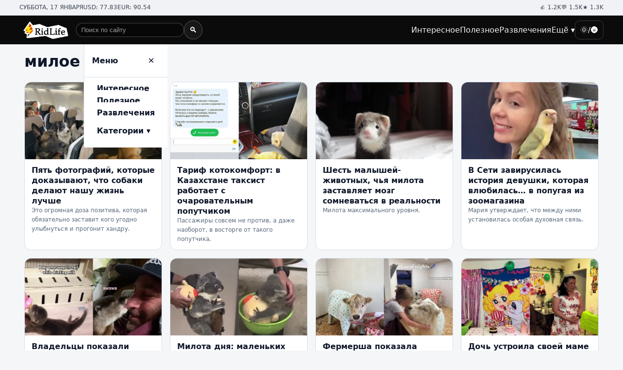

--- FILE ---
content_type: text/html; charset=UTF-8
request_url: https://ridlife.ru/tag/miloe
body_size: 9428
content:
<!doctype html><html lang="ru"><head><meta charset="utf-8"><meta name="viewport" content="width=device-width, initial-scale=1"><link rel="stylesheet" href="/css/styles.css?v1"><meta name="color-scheme" content="light dark"><title>милое</title><link rel="canonical" href="https://ridlife.ru/" /><meta itemprop="description" name="description" content="" /><meta name="keywords" content="" /><link rel="canonical" href="http://ridlife.ru/tag/miloe"><link rel="next" href="http://ridlife.ru/tag/miloe?page=1"><link rel="manifest" href="/manifest.json"><link rel="icon" href="/favicon.ico" type="image/x-icon"><link rel="icon" type="image/png" sizes="16x16" href="/icons/16x16.png"><link rel="icon" type="image/png" sizes="32x32" href="/icons/32x32.png"><link rel="icon" type="image/png" sizes="48x48" href="/icons/48x48.png"><link rel="icon" type="image/png" sizes="192x192" href="/icons/192x192.png"><link rel="icon" type="image/png" sizes="512x512" href="/icons/512x512.png"><script type="application/ld+json">
{
  "@context": "https://schema.org",
  "@type": "Organization",
  "name": "RidLife",
  "url": "https://ridlife.ru/",
  "logo": "http://ridlife.ru/assets/logo.png",
  "sameAs": []
}
</script><script type="application/ld+json">
{
  "@context": "https://schema.org",
  "@type": "WebSite",
  "name": "RidLife",
  "url": "https://ridlife.ru/",
  "publisher": {
    "@type": "Organization",
    "name": "RidLife"
  },
  "potentialAction": {
    "@type": "SearchAction",
    "target": "https://ridlife.ru/search?q={search_term_string}",
    "query-input": "required name=search_term_string"
  }
}
</script><script type="application/ld+json">
{
  "@context": "https://schema.org",
  "@type": "CollectionPage",
  "name": "милое страница ",
  "url": "https://example.com/catalog.html?page="
}
</script><script type="application/ld+json">
{
  "@context": "https://schema.org",
  "@type": "ItemList",
  "itemListOrder": "https://schema.org/ItemListOrderAscending",
  "numberOfItems": 30,
  "item": [
    {
      "@type": "ListItem",
      "position": 1,
      "url": "https://ridlife.ru/pyat-fotografij-kotorye-dokazyvayut-chto-sobaki-delayut-nashu-zhizn-luchshe-29037.html"
    },    {
      "@type": "ListItem",
      "position": 2,
      "url": "https://ridlife.ru/tarif-kotokomfort-v-kazahstane-taksist-rabotaet-s-ocharovatelnym-poputchikom-29035.html"
    },    {
      "@type": "ListItem",
      "position": 3,
      "url": "https://ridlife.ru/shest-malyshej-zhivotnyh-chya-milota-zastavlyaet-mozg-somnevatsya-v-realnosti-28669.html"
    },    {
      "@type": "ListItem",
      "position": 4,
      "url": "https://ridlife.ru/v-seti-zavirusilas-istoriya-devushki-kotoraya-vlyubilas--v-popugaya-iz-zoomagazina-28605.html"
    },    {
      "@type": "ListItem",
      "position": 5,
      "url": "https://ridlife.ru/vladelcy-pokazali-svoih-milejshih-vydr-kotorye-nikogo-ne-ostavyat-ravnodushnymi-27715.html"
    },    {
      "@type": "ListItem",
      "position": 6,
      "url": "https://ridlife.ru/milota-dnya-malenkih-koal-vzveshivayut-s-myagkoj-igrushkoj-chtoby-snizit-stress-27712.html"
    },    {
      "@type": "ListItem",
      "position": 7,
      "url": "https://ridlife.ru/fermersha-pokazala-milejshij-ritual-othoda-ko-snu-u-svoih-korovok-27703.html"
    },    {
      "@type": "ListItem",
      "position": 8,
      "url": "https://ridlife.ru/doch-ustroila-svoej-mame-prazdnik-v-stile-anime-kendi-kendi-iz-ee-detstva-27674.html"
    },    {
      "@type": "ListItem",
      "position": 9,
      "url": "https://ridlife.ru/devushki-organizovali-milyj-trend-s-tem-kak-menyayutsya-ih-muzhchiny-kogda-vidyat-ih-27606.html"
    },    {
      "@type": "ListItem",
      "position": 10,
      "url": "https://ridlife.ru/skomplektovalis-tri-peselya-akkuratno-ulozhilis-na-lezhanku-i-umilili-set-27547.html"
    },    {
      "@type": "ListItem",
      "position": 11,
      "url": "https://ridlife.ru/na-video-snyali-kak-krohotulichnyj-begemotik-ne-hochet-vylezat-iz-bassejna-27543.html"
    },    {
      "@type": "ListItem",
      "position": 12,
      "url": "https://ridlife.ru/nichego-milee-vy-segodnya-uzhe-ne-uvidite-na-video-snyali-druzhbu-pesika-s-korovoj-27535.html"
    },    {
      "@type": "ListItem",
      "position": 13,
      "url": "https://ridlife.ru/hozyaeva-pesikov-snyali-na-video-reakcii-ih-lyubimcev-na-novorozhdennyh-detej-27533.html"
    },    {
      "@type": "ListItem",
      "position": 14,
      "url": "https://ridlife.ru/hozyaeva-milejshej-kroshechnoj-cherepashki-pokazali-den-iz-ee-zhizni-za-odnu-minutu-27522.html"
    },    {
      "@type": "ListItem",
      "position": 15,
      "url": "https://ridlife.ru/enot-pokatalsya-na-loshadke-kachalke-i-zastavil-internet-vzdyhat-ot-umileniya-27490.html"
    },    {
      "@type": "ListItem",
      "position": 16,
      "url": "https://ridlife.ru/videopodborka-iz-zhizni-bronenoscev-dokazyvayushaya-chto-oni-ne-ustupayut-kotikam-27482.html"
    },    {
      "@type": "ListItem",
      "position": 17,
      "url": "https://ridlife.ru/milejshij-shimpanze-pohozhij-na-chelovecheskogo-malysha-ocharoval-internet-27337.html"
    },    {
      "@type": "ListItem",
      "position": 18,
      "url": "https://ridlife.ru/milota-dnya-na-video-popal-dedulya-uzhinayushij-s-krohotulechnym-krolikom-27264.html"
    },    {
      "@type": "ListItem",
      "position": 19,
      "url": "https://ridlife.ru/takie-raznye-no-vse-taki-vmeste-zhivotnye-pryachutsya-ot-dozhdya-so-svoim-chelovekom-27216.html"
    },    {
      "@type": "ListItem",
      "position": 20,
      "url": "https://ridlife.ru/malchik-ustroil-uyutnoe-mesto-dlya-otdyha-s-kotikom-pryamo-na-kryshe-i-umilil-set-27205.html"
    },    {
      "@type": "ListItem",
      "position": 21,
      "url": "https://ridlife.ru/paren-iskal-praktiki-razgovornogo-yaponskogo-s-nositelem-yazyka-a-nashel-druga-27147.html"
    },    {
      "@type": "ListItem",
      "position": 22,
      "url": "https://ridlife.ru/nastoyashaya-lyubov-magazinnye-telezhki-nashli-drug-druga-dazhe-vo-vremya-navodneniya-27133.html"
    },    {
      "@type": "ListItem",
      "position": 23,
      "url": "https://ridlife.ru/ty-teper-nash-na-video-snyali-kak-mama-koshka-priyutila-shenka-27101.html"
    },    {
      "@type": "ListItem",
      "position": 24,
      "url": "https://ridlife.ru/trener-namerenno-poddaetsya-malenkim-karatistam-i-eto-bezumno-milo-27098.html"
    },    {
      "@type": "ListItem",
      "position": 25,
      "url": "https://ridlife.ru/ot-pervogo-lica-snyali-den-iz-zhizni-lozhki-kotoraya-kormit-raznyh-milyh-zverushek-27068.html"
    },    {
      "@type": "ListItem",
      "position": 26,
      "url": "https://ridlife.ru/v-detrojte-zasnyali-poteryavshegosya-robota-kotoryj-ishet-hozyaina-i-zhmet-vsem-ruki-27049.html"
    },    {
      "@type": "ListItem",
      "position": 27,
      "url": "https://ridlife.ru/na-video-snyali-kak-prohodit-rabochij-den-sotrudnikov-centra-gde-razvodyat-pand-26962.html"
    },    {
      "@type": "ListItem",
      "position": 28,
      "url": "https://ridlife.ru/chudesnaya-videopodborka-sov-naglyadno-pokazyvayushaya-kakie-oni-ocharovashki-26931.html"
    },    {
      "@type": "ListItem",
      "position": 29,
      "url": "https://ridlife.ru/hozyain-snyal-na-video-kak-uchit-svoego-shenka-prygat-i-eto-bezumno-milo-26914.html"
    },    {
      "@type": "ListItem",
      "position": 30,
      "url": "https://ridlife.ru/milota-dnya-otel-v-kitae-otpravlyal-krasnuyu-pandu-budit-gostej-26861.html"
    }  ]
}
</script><script src="/js/jquery-2.1.4.min.js" type="text/javascript"></script><script src="/js/main.js" type="text/javascript"></script><script>
var infinity_tag='704';
var infinity_category='';
var infinity_publicator='';
var infinity_user='';
var infinity_author='';
var infinity_author_article='';
var infinity_news='';
var infinity_column='';
var infinity_photos='';
var infinity_exclude='';
var infinity_author='';



</script><!-- Yandex.RTB --><script>window.yaContextCb=window.yaContextCb||[]</script><script src="https://yandex.ru/ads/system/context.js" async></script></head><body><!--LiveInternet counter--><script>
new Image().src = "https://counter.yadro.ru/hit?r"+
escape(document.referrer)+((typeof(screen)=="undefined")?"":
";s"+screen.width+"*"+screen.height+"*"+(screen.colorDepth?
screen.colorDepth:screen.pixelDepth))+";u"+escape(document.URL)+
";h"+escape(document.title.substring(0,150))+
";"+Math.random();</script><!--/LiveInternet--><div class="topbar"><div class="container wrap"><div class="stats"><span>СУББОТА, 17 ЯНВАРЯ</span><span>USD: 77.83</span><span>EUR: 90.54</span></div><div class="stats"><span>👍 1.2K</span><span>💬 1.5K</span><span>★ 1.3K</span></div></div></div><header class="navbar" role="banner"><div class="container wrap"><a class="brand" href="/" aria-label="На главную"><img src="/assets/logo.png" alt="RidLife"></a><!-- ПОИСК ДЛЯ ДЕСКТОПА (между логотипом и меню) --><form class="site-search site-search--desktop" action="/search" method="get" role="search"><label class="visually-hidden" for="header-search-desktop">Поиск по сайту</label><input id="header-search-desktop" name="q" type="search"
             placeholder="Поиск по сайту" autocomplete="off"><button type="submit" aria-label="Найти">🔍</button></form><nav class="nav" aria-label="Главное меню"><ul><li class="nav-item"><a href="/interesnoe">Интересное</a></li><li class="nav-item"><a href="/poleznoe">Полезное</a></li><li class="nav-item"><a href="/razvlecheniya">Развлечения</a></li><li class="nav-item"><a href="#" aria-haspopup="true">Ещё ▾</a><div class="dropdown" role="menu"><a href="/kino">Кино</a><a href="/testi">Тесты</a><a href="/zdorovie">Здоровье</a><a href="/sovety">Советы</a><a href="/sport">Спорт</a><a href="/eda">Еда</a><a href="/zhivotnye">Животные</a><a href="/jumor">Юмор</a><a href="/strany-i-puteshestviya">Путешествия</a><a href="/istoriya">История</a><a href="/nauka-i-tehnika">Наука и техника</a><a href="/muzridus">Музыка</a><a href="/kosmos">Космос</a><a href="/kompyuternye-igry">Компьютерные игры</a><a href="/obshestvo">Общество</a><a href="/znamenitosti">Знаменитости</a><a href="/dizayn">Дизайн</a><a href="/pogoda">Погода</a><a href="/kultura-i-iskusstvo">Культура</a><a href="/ekoridus">Экология</a><a href="/tehnologii">Технологии</a><a href="/nedvizhimost">Недвижимость</a><a href="/stil">Стиль</a><a href="/internet">Интернет</a><a href="/avto">Авто</a><a href="/literatura">Литература</a><a href="/gorod">Город</a><a href="/politika">Политика</a><a href="/ekonomika">Экономика</a><a href="/video">Видео</a><a href="/proisshestviya">Происшествия</a><a href="/obrazovanie">Образование</a><a href="/voennoe-delo">Военное дело</a><a href="/religiya">Религия</a><a href="/kriminal">Криминал</a><a href="/biznes">Бизнес</a><a href="/pravo">Право</a><a href="/voennye-konflikty">Военные конфликты</a><a href="/horoscopes">Гороскопы</a></div></li><li><button class="theme-toggle" data-theme-toggle aria-pressed="false">🌞/🌚</button></li></ul></nav><div class="mobbar" data-mobbar><!-- ЛУПА, КОТОРАЯ ПРЕВРАЩАЕТСЯ В СТРОКУ ПОИСКА --><button class="search-toggle" type="button"
              data-search-toggle aria-expanded="false"
              aria-controls="header-search-mobile">🔍</button><!-- СТРОКА ПОИСКА, КОТОРАЯ ПОЯВЛЯЕТСЯ ВМЕСТО ЛУПЫ --><form class="site-search site-search--mobile" action="/search" method="get" role="search"><label class="visually-hidden" for="header-search-mobile">Поиск по сайту</label><input id="header-search-mobile" name="q" type="search"
               placeholder="Поиск..." autocomplete="off"><button type="submit" aria-label="Найти">OK</button></form><button class="theme-toggle" data-theme-toggle aria-pressed="false">🌞/🌚</button><button class="hamburger" data-open aria-label="Открыть меню">☰</button></div></div><aside class="drawer" data-drawer><div class="drawer-head"><strong>Меню</strong><button class="hamburger" data-close aria-label="Закрыть">✕</button></div><ul class="drawer-list"><li><a class="drawer-disclosure" href="/interesnoe">Интересное</a></li><li><a class="drawer-disclosure" href="/poleznoe">Полезное</a></li><li><a class="drawer-disclosure" href="/razvlecheniya">Развлечения</a></li><li><button class="drawer-disclosure" data-disclosure aria-expanded="false">Категории ▾</button><ul class="drawer-sub"><li><a href="/kino">Кино</a></li><li><a href="/testi">Тесты</a></li><li><a href="/zdorovie">Здоровье</a></li><li><a href="/sovety">Советы</a></li><li><a href="/sport">Спорт</a></li><li><a href="/eda">Еда</a></li><li><a href="/zhivotnye">Животные</a></li><li><a href="/jumor">Юмор</a></li><li><a href="/strany-i-puteshestviya">Путешествия</a></li><li><a href="/istoriya">История</a></li><li><a href="/nauka-i-tehnika">Наука и техника</a></li><li><a href="/muzridus">Музыка</a></li><li><a href="/kosmos">Космос</a></li><li><a href="/kompyuternye-igry">Компьютерные игры</a></li><li><a href="/obshestvo">Общество</a></li><li><a href="/znamenitosti">Знаменитости</a></li><li><a href="/dizayn">Дизайн</a></li><li><a href="/pogoda">Погода</a></li><li><a href="/kultura-i-iskusstvo">Культура</a></li><li><a href="/ekoridus">Экология</a></li><li><a href="/tehnologii">Технологии</a></li><li><a href="/nedvizhimost">Недвижимость</a></li><li><a href="/stil">Стиль</a></li><li><a href="/internet">Интернет</a></li><li><a href="/avto">Авто</a></li><li><a href="/literatura">Литература</a></li><li><a href="/gorod">Город</a></li><li><a href="/politika">Политика</a></li><li><a href="/ekonomika">Экономика</a></li><li><a href="/video">Видео</a></li><li><a href="/proisshestviya">Происшествия</a></li><li><a href="/obrazovanie">Образование</a></li><li><a href="/voennoe-delo">Военное дело</a></li><li><a href="/religiya">Религия</a></li><li><a href="/kriminal">Криминал</a></li><li><a href="/biznes">Бизнес</a></li><li><a href="/pravo">Право</a></li><li><a href="/voennye-konflikty">Военные конфликты</a></li><li><a href="/horoscopes">Гороскопы</a></li></ul></li></ul></aside></header><main class="container section catalog" itemscope itemtype="https://schema.org/CollectionPage"><h1 style="margin:0 0 16px">милое</h1><div id="moreContent1"><div id="" class="grid" itemscope itemtype="https://schema.org/ItemList"><article class="card" itemprop="itemListElement" itemscope itemtype="https://schema.org/ListItem"><meta content="https://ridlife.ru/pyat-fotografij-kotorye-dokazyvayut-chto-sobaki-delayut-nashu-zhizn-luchshe-29037.html" itemprop="url"><a href="/pyat-fotografij-kotorye-dokazyvayut-chto-sobaki-delayut-nashu-zhizn-luchshe-29037.html" itemprop="url"><img class="cover" src="/content/images/52/37/135237_720x405.webp" alt=""><div class="body"><h3 itemprop="name">Пять фотографий, которые доказывают, что собаки делают нашу жизнь лучше</h3><div class="meta"><span> Это огромная доза позитива, которая обязательно заставит кого угодно улыбнуться и прогонит хандру.</span></div></a></article><article class="card" itemprop="itemListElement" itemscope itemtype="https://schema.org/ListItem"><meta content="https://ridlife.ru/tarif-kotokomfort-v-kazahstane-taksist-rabotaet-s-ocharovatelnym-poputchikom-29035.html" itemprop="url"><a href="/tarif-kotokomfort-v-kazahstane-taksist-rabotaet-s-ocharovatelnym-poputchikom-29035.html" itemprop="url"><img class="cover" src="/content/images/52/29/135229_720x405.webp" alt=""><div class="body"><h3 itemprop="name">Тариф котокомфорт: в Казахстане таксист работает с очаровательным попутчиком</h3><div class="meta"><span> Пассажиры совсем не против, а даже наоборот, в восторге от такого попутчика.</span></div></a></article><article class="card" itemprop="itemListElement" itemscope itemtype="https://schema.org/ListItem"><meta content="https://ridlife.ru/shest-malyshej-zhivotnyh-chya-milota-zastavlyaet-mozg-somnevatsya-v-realnosti-28669.html" itemprop="url"><a href="/shest-malyshej-zhivotnyh-chya-milota-zastavlyaet-mozg-somnevatsya-v-realnosti-28669.html" itemprop="url"><img class="cover" src="/content/images/29/29/132929_720x405.webp" alt=""><div class="body"><h3 itemprop="name">Шесть малышей-животных, чья милота заставляет мозг сомневаться в реальности</h3><div class="meta"><span> Милота максимального уровня.</span></div></a></article><article class="card" itemprop="itemListElement" itemscope itemtype="https://schema.org/ListItem"><meta content="https://ridlife.ru/v-seti-zavirusilas-istoriya-devushki-kotoraya-vlyubilas--v-popugaya-iz-zoomagazina-28605.html" itemprop="url"><a href="/v-seti-zavirusilas-istoriya-devushki-kotoraya-vlyubilas--v-popugaya-iz-zoomagazina-28605.html" itemprop="url"><img class="cover" src="/content/images/24/64/132464_720x405.webp" alt=""><div class="body"><h3 itemprop="name">В Сети завирусилась история девушки, которая влюбилась… в попугая из зоомагазина</h3><div class="meta"><span> Мария утверждает, что между ними установилась особая духовная связь.</span></div></a></article><article class="card" itemprop="itemListElement" itemscope itemtype="https://schema.org/ListItem"><meta content="https://ridlife.ru/vladelcy-pokazali-svoih-milejshih-vydr-kotorye-nikogo-ne-ostavyat-ravnodushnymi-27715.html" itemprop="url"><a href="/vladelcy-pokazali-svoih-milejshih-vydr-kotorye-nikogo-ne-ostavyat-ravnodushnymi-27715.html" itemprop="url"><img class="cover" src="/content/images/66/56/126656_720x405.webp" alt=""><div class="body"><h3 itemprop="name">Владельцы показали своих милейших выдр, которые никого не оставят равнодушными</h3><div class="meta"><span> Если вы думали, что кошки — самые милые разрушители, то вы просто не видели домашних выдр.</span></div></a></article><article class="card" itemprop="itemListElement" itemscope itemtype="https://schema.org/ListItem"><meta content="https://ridlife.ru/milota-dnya-malenkih-koal-vzveshivayut-s-myagkoj-igrushkoj-chtoby-snizit-stress-27712.html" itemprop="url"><a href="/milota-dnya-malenkih-koal-vzveshivayut-s-myagkoj-igrushkoj-chtoby-snizit-stress-27712.html" itemprop="url"><img class="cover" src="/content/images/66/53/126653_720x405.webp" alt=""><div class="body"><h3 itemprop="name">Милота дня: маленьких коал взвешивают с мягкой игрушкой, чтобы снизить стресс</h3><div class="meta"><span> Если бы все врачи были такими же заботливыми, люди бы чаще и охотнее посещали больницы. </span></div></a></article><article class="card" itemprop="itemListElement" itemscope itemtype="https://schema.org/ListItem"><meta content="https://ridlife.ru/fermersha-pokazala-milejshij-ritual-othoda-ko-snu-u-svoih-korovok-27703.html" itemprop="url"><a href="/fermersha-pokazala-milejshij-ritual-othoda-ko-snu-u-svoih-korovok-27703.html" itemprop="url"><img class="cover" src="/content/images/66/41/126641_720x405.webp" alt=""><div class="body"><h3 itemprop="name">Фермерша показала милейший ритуал отхода ко сну у своих коровок</h3><div class="meta"><span> Эти буренки живут лучше, чем половина людей планеты.</span></div></a></article><article class="card" itemprop="itemListElement" itemscope itemtype="https://schema.org/ListItem"><meta content="https://ridlife.ru/doch-ustroila-svoej-mame-prazdnik-v-stile-anime-kendi-kendi-iz-ee-detstva-27674.html" itemprop="url"><a href="/doch-ustroila-svoej-mame-prazdnik-v-stile-anime-kendi-kendi-iz-ee-detstva-27674.html" itemprop="url"><img class="cover" src="/content/images/64/68/126468_720x405.webp" alt=""><div class="body"><h3 itemprop="name">Дочь устроила своей маме праздник в стиле аниме «Кэнди-Кэнди» из ее детства</h3><div class="meta"><span> Порадовала внутреннего ребенка мамы.</span></div></a></article><article class="card" itemprop="itemListElement" itemscope itemtype="https://schema.org/ListItem"><meta content="https://ridlife.ru/devushki-organizovali-milyj-trend-s-tem-kak-menyayutsya-ih-muzhchiny-kogda-vidyat-ih-27606.html" itemprop="url"><a href="/devushki-organizovali-milyj-trend-s-tem-kak-menyayutsya-ih-muzhchiny-kogda-vidyat-ih-27606.html" itemprop="url"><img class="cover" src="/content/images/61/14/126114_720x405.webp" alt=""><div class="body"><h3 itemprop="name">Девушки организовали милый тренд с тем, как меняются их мужчины, когда видят их</h3><div class="meta"><span> Даже в толпе их любимая женщина остается единственной, на кого они готовы смотреть вечно.</span></div></a></article><article class="card" itemprop="itemListElement" itemscope itemtype="https://schema.org/ListItem"><meta content="https://ridlife.ru/skomplektovalis-tri-peselya-akkuratno-ulozhilis-na-lezhanku-i-umilili-set-27547.html" itemprop="url"><a href="/skomplektovalis-tri-peselya-akkuratno-ulozhilis-na-lezhanku-i-umilili-set-27547.html" itemprop="url"><img class="cover" src="/content/images/58/25/125825_720x405.webp" alt=""><div class="body"><h3 itemprop="name">Скомплектовались: три песеля аккуратно уложились на лежанку и умилили Сеть</h3><div class="meta"><span> И никакой войны за лежанку.</span></div></a></article><article class="card" itemprop="itemListElement" itemscope itemtype="https://schema.org/ListItem"><meta content="https://ridlife.ru/na-video-snyali-kak-krohotulichnyj-begemotik-ne-hochet-vylezat-iz-bassejna-27543.html" itemprop="url"><a href="/na-video-snyali-kak-krohotulichnyj-begemotik-ne-hochet-vylezat-iz-bassejna-27543.html" itemprop="url"><img class="cover" src="/content/images/58/18/125818_720x405.webp" alt=""><div class="body"><h3 itemprop="name">На видео сняли, как крохотуличный бегемотик не хочет вылезать из бассейна</h3><div class="meta"><span> Ну что за прелесть?</span></div></a></article><article class="card" itemprop="itemListElement" itemscope itemtype="https://schema.org/ListItem"><meta content="https://ridlife.ru/nichego-milee-vy-segodnya-uzhe-ne-uvidite-na-video-snyali-druzhbu-pesika-s-korovoj-27535.html" itemprop="url"><a href="/nichego-milee-vy-segodnya-uzhe-ne-uvidite-na-video-snyali-druzhbu-pesika-s-korovoj-27535.html" itemprop="url"><img class="cover" src="/content/images/57/64/125764_720x405.webp" alt=""><div class="body"><h3 itemprop="name">Ничего милее вы сегодня уже не увидите: на видео сняли дружбу песика с коровой</h3><div class="meta"><span> Невероятно трогательное зрелище.</span></div></a></article><article class="card" itemprop="itemListElement" itemscope itemtype="https://schema.org/ListItem"><meta content="https://ridlife.ru/hozyaeva-pesikov-snyali-na-video-reakcii-ih-lyubimcev-na-novorozhdennyh-detej-27533.html" itemprop="url"><a href="/hozyaeva-pesikov-snyali-na-video-reakcii-ih-lyubimcev-na-novorozhdennyh-detej-27533.html" itemprop="url"><img class="cover" src="/content/images/57/62/125762_720x405.webp" alt=""><div class="body"><h3 itemprop="name">Хозяева песиков сняли на видео реакции их любимцев на новорожденных детей</h3><div class="meta"><span> Милота дня.</span></div></a></article><article class="card" itemprop="itemListElement" itemscope itemtype="https://schema.org/ListItem"><meta content="https://ridlife.ru/hozyaeva-milejshej-kroshechnoj-cherepashki-pokazali-den-iz-ee-zhizni-za-odnu-minutu-27522.html" itemprop="url"><a href="/hozyaeva-milejshej-kroshechnoj-cherepashki-pokazali-den-iz-ee-zhizni-za-odnu-minutu-27522.html" itemprop="url"><img class="cover" src="/content/images/57/48/125748_720x405.webp" alt=""><div class="body"><h3 itemprop="name">Хозяева милейшей крошечной черепашки показали день из ее жизни за одну минуту</h3><div class="meta"><span> Милота дня.</span></div></a></article><article class="card" itemprop="itemListElement" itemscope itemtype="https://schema.org/ListItem"><meta content="https://ridlife.ru/enot-pokatalsya-na-loshadke-kachalke-i-zastavil-internet-vzdyhat-ot-umileniya-27490.html" itemprop="url"><a href="/enot-pokatalsya-na-loshadke-kachalke-i-zastavil-internet-vzdyhat-ot-umileniya-27490.html" itemprop="url"><img class="cover" src="/content/images/56/69/125669_720x405.webp" alt=""><div class="body"><h3 itemprop="name">Енот покатался на лошадке-качалке и заставил интернет вздыхать от умиления</h3><div class="meta"><span> Милота дня.</span></div></a></article><article class="card" itemprop="itemListElement" itemscope itemtype="https://schema.org/ListItem"><meta content="https://ridlife.ru/videopodborka-iz-zhizni-bronenoscev-dokazyvayushaya-chto-oni-ne-ustupayut-kotikam-27482.html" itemprop="url"><a href="/videopodborka-iz-zhizni-bronenoscev-dokazyvayushaya-chto-oni-ne-ustupayut-kotikam-27482.html" itemprop="url"><img class="cover" src="/content/images/55/84/125584_720x405.webp" alt=""><div class="body"><h3 itemprop="name">Видеоподборка из жизни броненосцев, доказывающая, что они не уступают котикам</h3><div class="meta"><span> Тоже очень милые существа.</span></div></a></article><article class="card" itemprop="itemListElement" itemscope itemtype="https://schema.org/ListItem"><meta content="https://ridlife.ru/milejshij-shimpanze-pohozhij-na-chelovecheskogo-malysha-ocharoval-internet-27337.html" itemprop="url"><a href="/milejshij-shimpanze-pohozhij-na-chelovecheskogo-malysha-ocharoval-internet-27337.html" itemprop="url"><img class="cover" src="/content/images/51/82/125182_720x405.webp" alt=""><div class="body"><h3 itemprop="name">Милейший шимпанзе, похожий на человеческого малыша, очаровал интернет</h3><div class="meta"><span> Прелестный малыш.</span></div></a></article><article class="card" itemprop="itemListElement" itemscope itemtype="https://schema.org/ListItem"><meta content="https://ridlife.ru/milota-dnya-na-video-popal-dedulya-uzhinayushij-s-krohotulechnym-krolikom-27264.html" itemprop="url"><a href="/milota-dnya-na-video-popal-dedulya-uzhinayushij-s-krohotulechnym-krolikom-27264.html" itemprop="url"><img class="cover" src="/content/images/48/89/124889_720x405.webp" alt=""><div class="body"><h3 itemprop="name">Милота дня: на видео попал дедуля, ужинающий с крохотулечным кроликом</h3><div class="meta"><span> Настоящая порция милоты для каждого.</span></div></a></article><article class="card" itemprop="itemListElement" itemscope itemtype="https://schema.org/ListItem"><meta content="https://ridlife.ru/takie-raznye-no-vse-taki-vmeste-zhivotnye-pryachutsya-ot-dozhdya-so-svoim-chelovekom-27216.html" itemprop="url"><a href="/takie-raznye-no-vse-taki-vmeste-zhivotnye-pryachutsya-ot-dozhdya-so-svoim-chelovekom-27216.html" itemprop="url"><img class="cover" src="/content/images/46/35/124635_720x405.webp" alt=""><div class="body"><h3 itemprop="name">Такие разные, но все-таки вместе: животные прячутся от дождя со своим человеком</h3><div class="meta"><span> Существа разных видов, объединенные общей потребностью в уюте и защите.</span></div></a></article><article class="card" itemprop="itemListElement" itemscope itemtype="https://schema.org/ListItem"><meta content="https://ridlife.ru/malchik-ustroil-uyutnoe-mesto-dlya-otdyha-s-kotikom-pryamo-na-kryshe-i-umilil-set-27205.html" itemprop="url"><a href="/malchik-ustroil-uyutnoe-mesto-dlya-otdyha-s-kotikom-pryamo-na-kryshe-i-umilil-set-27205.html" itemprop="url"><img class="cover" src="/content/images/46/21/124621_720x405.webp" alt=""><div class="body"><h3 itemprop="name">Мальчик устроил уютное место для отдыха с котиком прямо на крыше и умилил Сеть</h3><div class="meta"><span> Ничего милее вы сегодня уже не увидите.</span></div></a></article><article class="card" itemprop="itemListElement" itemscope itemtype="https://schema.org/ListItem"><meta content="https://ridlife.ru/paren-iskal-praktiki-razgovornogo-yaponskogo-s-nositelem-yazyka-a-nashel-druga-27147.html" itemprop="url"><a href="/paren-iskal-praktiki-razgovornogo-yaponskogo-s-nositelem-yazyka-a-nashel-druga-27147.html" itemprop="url"><img class="cover" src="/content/images/44/39/124439_720x405.webp" alt=""><div class="body"><h3 itemprop="name">Парень искал практики разговорного японского с носителем языка, а нашел друга</h3><div class="meta"><span> История одного знакомства.</span></div></a></article><article class="card" itemprop="itemListElement" itemscope itemtype="https://schema.org/ListItem"><meta content="https://ridlife.ru/nastoyashaya-lyubov-magazinnye-telezhki-nashli-drug-druga-dazhe-vo-vremya-navodneniya-27133.html" itemprop="url"><a href="/nastoyashaya-lyubov-magazinnye-telezhki-nashli-drug-druga-dazhe-vo-vremya-navodneniya-27133.html" itemprop="url"><img class="cover" src="/content/images/44/06/124406_720x405.webp" alt=""><div class="body"><h3 itemprop="name">Настоящая любовь: магазинные тележки нашли друг друга даже во время наводнения</h3><div class="meta"><span> Даже в хаосе можно найти что-то милое.</span></div></a></article><article class="card" itemprop="itemListElement" itemscope itemtype="https://schema.org/ListItem"><meta content="https://ridlife.ru/ty-teper-nash-na-video-snyali-kak-mama-koshka-priyutila-shenka-27101.html" itemprop="url"><a href="/ty-teper-nash-na-video-snyali-kak-mama-koshka-priyutila-shenka-27101.html" itemprop="url"><img class="cover" src="/content/images/42/83/124283_720x405.webp" alt=""><div class="body"><h3 itemprop="name">«Ты теперь наш»: на видео сняли, как мама-кошка приютила щенка</h3><div class="meta"><span> Милота дня.</span></div></a></article><article class="card" itemprop="itemListElement" itemscope itemtype="https://schema.org/ListItem"><meta content="https://ridlife.ru/trener-namerenno-poddaetsya-malenkim-karatistam-i-eto-bezumno-milo-27098.html" itemprop="url"><a href="/trener-namerenno-poddaetsya-malenkim-karatistam-i-eto-bezumno-milo-27098.html" itemprop="url"><img class="cover" src="/content/images/42/80/124280_720x405.webp" alt=""><div class="body"><h3 itemprop="name">Тренер намеренно поддается маленьким каратистам, и это безумно мило</h3><div class="meta"><span> Демонстрирует истинное мастерство не в силе удара, а в доброте сердца.</span></div></a></article><article class="card" itemprop="itemListElement" itemscope itemtype="https://schema.org/ListItem"><meta content="https://ridlife.ru/ot-pervogo-lica-snyali-den-iz-zhizni-lozhki-kotoraya-kormit-raznyh-milyh-zverushek-27068.html" itemprop="url"><a href="/ot-pervogo-lica-snyali-den-iz-zhizni-lozhki-kotoraya-kormit-raznyh-milyh-zverushek-27068.html" itemprop="url"><img class="cover" src="/content/images/40/51/124051_720x405.webp" alt=""><div class="body"><h3 itemprop="name">От первого лица сняли день из жизни ложки, которая кормит разных милых зверушек</h3><div class="meta"><span> Омномном.</span></div></a></article><article class="card" itemprop="itemListElement" itemscope itemtype="https://schema.org/ListItem"><meta content="https://ridlife.ru/v-detrojte-zasnyali-poteryavshegosya-robota-kotoryj-ishet-hozyaina-i-zhmet-vsem-ruki-27049.html" itemprop="url"><a href="/v-detrojte-zasnyali-poteryavshegosya-robota-kotoryj-ishet-hozyaina-i-zhmet-vsem-ruki-27049.html" itemprop="url"><img class="cover" src="/content/images/39/54/123954_720x405.webp" alt=""><div class="body"><h3 itemprop="name">В Детройте засняли потерявшегося робота, который ищет хозяина и жмет всем руки</h3><div class="meta"><span> Он просто хотел найти себе новых кожаных друзей.</span></div></a></article><article class="card" itemprop="itemListElement" itemscope itemtype="https://schema.org/ListItem"><meta content="https://ridlife.ru/na-video-snyali-kak-prohodit-rabochij-den-sotrudnikov-centra-gde-razvodyat-pand-26962.html" itemprop="url"><a href="/na-video-snyali-kak-prohodit-rabochij-den-sotrudnikov-centra-gde-razvodyat-pand-26962.html" itemprop="url"><img class="cover" src="/content/images/36/03/123603_720x405.webp" alt=""><div class="body"><h3 itemprop="name">На видео сняли, как проходит рабочий день сотрудников центра, где разводят панд</h3><div class="meta"><span> Милота дня.</span></div></a></article><article class="card" itemprop="itemListElement" itemscope itemtype="https://schema.org/ListItem"><meta content="https://ridlife.ru/chudesnaya-videopodborka-sov-naglyadno-pokazyvayushaya-kakie-oni-ocharovashki-26931.html" itemprop="url"><a href="/chudesnaya-videopodborka-sov-naglyadno-pokazyvayushaya-kakie-oni-ocharovashki-26931.html" itemprop="url"><img class="cover" src="/content/images/34/36/123436_720x405.webp" alt=""><div class="body"><h3 itemprop="name">Чудесная видеоподборка сов, наглядно показывающая, какие они очаровашки</h3><div class="meta"><span> Пернатые котики.</span></div></a></article><article class="card" itemprop="itemListElement" itemscope itemtype="https://schema.org/ListItem"><meta content="https://ridlife.ru/hozyain-snyal-na-video-kak-uchit-svoego-shenka-prygat-i-eto-bezumno-milo-26914.html" itemprop="url"><a href="/hozyain-snyal-na-video-kak-uchit-svoego-shenka-prygat-i-eto-bezumno-milo-26914.html" itemprop="url"><img class="cover" src="/content/images/33/51/123351_720x405.webp" alt=""><div class="body"><h3 itemprop="name">Хозяин снял на видео, как учит своего щенка прыгать, и это безумно мило</h3><div class="meta"><span> И забавно.</span></div></a></article><article class="card" itemprop="itemListElement" itemscope itemtype="https://schema.org/ListItem"><meta content="https://ridlife.ru/milota-dnya-otel-v-kitae-otpravlyal-krasnuyu-pandu-budit-gostej-26861.html" itemprop="url"><a href="/milota-dnya-otel-v-kitae-otpravlyal-krasnuyu-pandu-budit-gostej-26861.html" itemprop="url"><img class="cover" src="/content/images/32/19/123219_720x405.webp" alt=""><div class="body"><h3 itemprop="name">Милота дня: отель в Китае отправлял красную панду будить гостей</h3><div class="meta"><span> Самый прелестный будильник.</span></div></a></article></div></div><div id="content-load-block" style="height:1px"></div><nav class="section" aria-label="Пагинация" itemscope itemtype="https://schema.org/SiteNavigationElement"><link itemprop="url" href="catalog.html?page=3"/><ul class="pagination" style="display:flex;gap:6px;flex-wrap:wrap;list-style:none;margin:16px 0 0;padding:0"><li><span class="button" aria-current="page" style="background:var(--brand);border-color:var(--brand);color:#111">0</span></li><li><a class="button" href="/tag/miloe?page=1">1</a></li><li><a class="button" href="/tag/miloe?page=2">2</a></li><li><a class="button" href="/tag/miloe?page=3">...</a></li><li><a class="button" href="/tag/miloe?page=8">8</a></li><li><a class="button" href="/tag/miloe?page=9">9</a></li><li><a class="button" href="/tag/miloe?page=10">10</a></li><li><a class="button" rel="next" href="/tag/miloe1" aria-label="Следующая страница">След ›</a></li><li><a class="button" rel="last" href="/tag/miloe11" aria-label="Последняя страница">Последняя »</a></li></ul></nav></main><footer class="footer"><div class="container wrap"><div class="cols"><div><ul><li><a href="/kino">Кино</a></li><li><a href="/testi">Тесты</a></li><li><a href="/zdorovie">Здоровье</a></li><li><a href="/sovety">Советы</a></li><li><a href="/sport">Спорт</a></li><li><a href="/eda">Еда</a></li><li><a href="/zhivotnye">Животные</a></li><li><a href="/jumor">Юмор</a></li><li><a href="/strany-i-puteshestviya">Путешествия</a></li><li><a href="/istoriya">История</a></li><li><a href="/nauka-i-tehnika">Наука и техника</a></li><li><a href="/muzridus">Музыка</a></li><li><a href="/kosmos">Космос</a></li></ul></div><div><ul><li><a href="/kompyuternye-igry">Компьютерные игры</a></li><li><a href="/obshestvo">Общество</a></li><li><a href="/znamenitosti">Знаменитости</a></li><li><a href="/dizayn">Дизайн</a></li><li><a href="/pogoda">Погода</a></li><li><a href="/kultura-i-iskusstvo">Культура</a></li><li><a href="/ekoridus">Экология</a></li><li><a href="/tehnologii">Технологии</a></li><li><a href="/nedvizhimost">Недвижимость</a></li><li><a href="/stil">Стиль</a></li><li><a href="/internet">Интернет</a></li><li><a href="/avto">Авто</a></li><li><a href="/literatura">Литература</a></li></ul></div><div><ul><li><a href="/gorod">Город</a></li><li><a href="/politika">Политика</a></li><li><a href="/ekonomika">Экономика</a></li><li><a href="/video">Видео</a></li><li><a href="/proisshestviya">Происшествия</a></li><li><a href="/obrazovanie">Образование</a></li><li><a href="/voennoe-delo">Военное дело</a></li><li><a href="/religiya">Религия</a></li><li><a href="/kriminal">Криминал</a></li><li><a href="/biznes">Бизнес</a></li><li><a href="/pravo">Право</a></li><li><a href="/voennye-konflikty">Военные конфликты</a></li><li><a href="/horoscopes">Гороскопы</a></li></ul></div><div><ul><li><a href="https://vk.com/ridus_fun">vk.com</a></li><li><a href="https://ok.ru/group/55630209744922">ok.com</a></li><li><a href="https://x.com/Rid_Life">x.com</a></li></ul><ul><li><a href="/page/advert">Реклама на сайте</a></li><li><a href="/page/about">О сайте</a></li><li><a href="#">18+</a></li></ul></div></div><div class="container"><p>© 2023-2026 РидЛайф.<br /> Использование материалов РидЛайф разрешено только с предварительного согласия правообладателей. Все права на картинки и тексты принадлежат их авторам. Сайт может содержать материалы, не предназначенные для лиц младше 18 лет.</p></div></div><div class="copyright"><div class="container">© 2026 RidLife — интересная и полезная информация, без политики.</div></div><script src="/js/script.js?v1" defer></script></footer><!-- Yandex.RTB R-A-11119690-16 --><script>
window.yaContextCb.push(() => {
    Ya.Context.AdvManager.render({
        "blockId": "R-A-11119690-16",
        "type": "floorAd",
        "platform": "touch"
    })
})
</script><!-- Yandex.RTB R-A-11119690-15 --><script>
window.yaContextCb.push(() => {
	setTimeout(() => {
	    Ya.Context.AdvManager.render({
	        "blockId": "R-A-11119690-15",
	        "type": "fullscreen",
	        "platform": "touch"
	    });
    }, 7000); // задержка в 5000 миллисекунд (5 секунд)
})
</script><!-- Yandex.Metrika counter --><script type="text/javascript">
    (function(m,e,t,r,i,k,a){
        m[i]=m[i]||function(){(m[i].a=m[i].a||[]).push(arguments)};
        m[i].l=1*new Date();
        for (var j = 0; j < document.scripts.length; j++) {if (document.scripts[j].src === r) { return; }}
        k=e.createElement(t),a=e.getElementsByTagName(t)[0],k.async=1,k.src=r,a.parentNode.insertBefore(k,a)
    })(window, document,'script','https://mc.yandex.ru/metrika/tag.js', 'ym');

    ym(94259789, 'init', {webvisor:true, clickmap:true, accurateTrackBounce:true, trackLinks:true});
</script><noscript><div><img src="https://mc.yandex.ru/watch/94259789" style="position:absolute; left:-9999px;" alt="" /></div></noscript><!-- /Yandex.Metrika counter --></body></html>